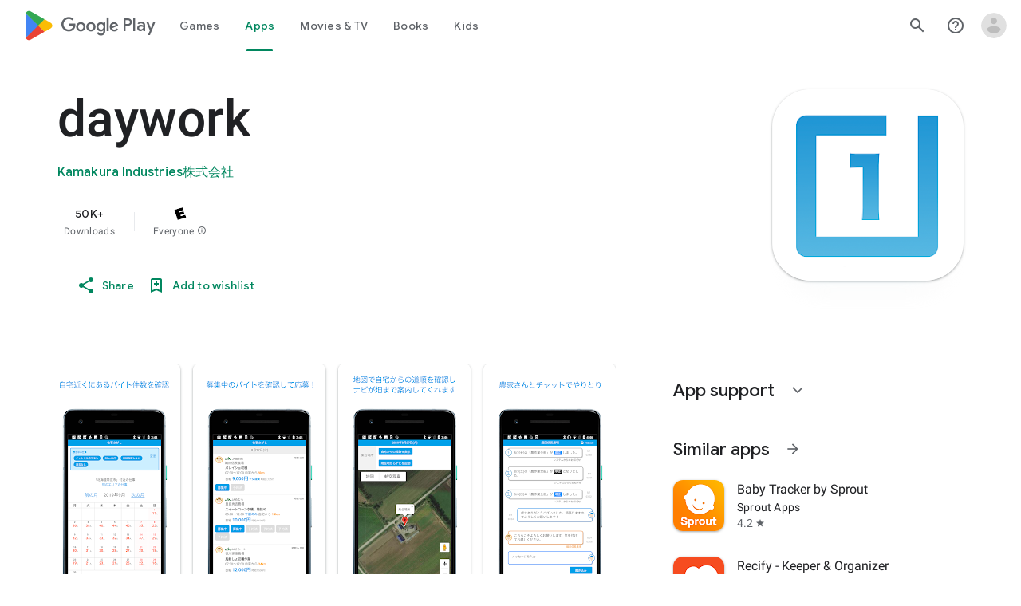

--- FILE ---
content_type: text/plain; charset=utf-8
request_url: https://play.google.com/play/log?format=json&authuser&proto_v2=true
body_size: -435
content:
["900000","1769238051846"]